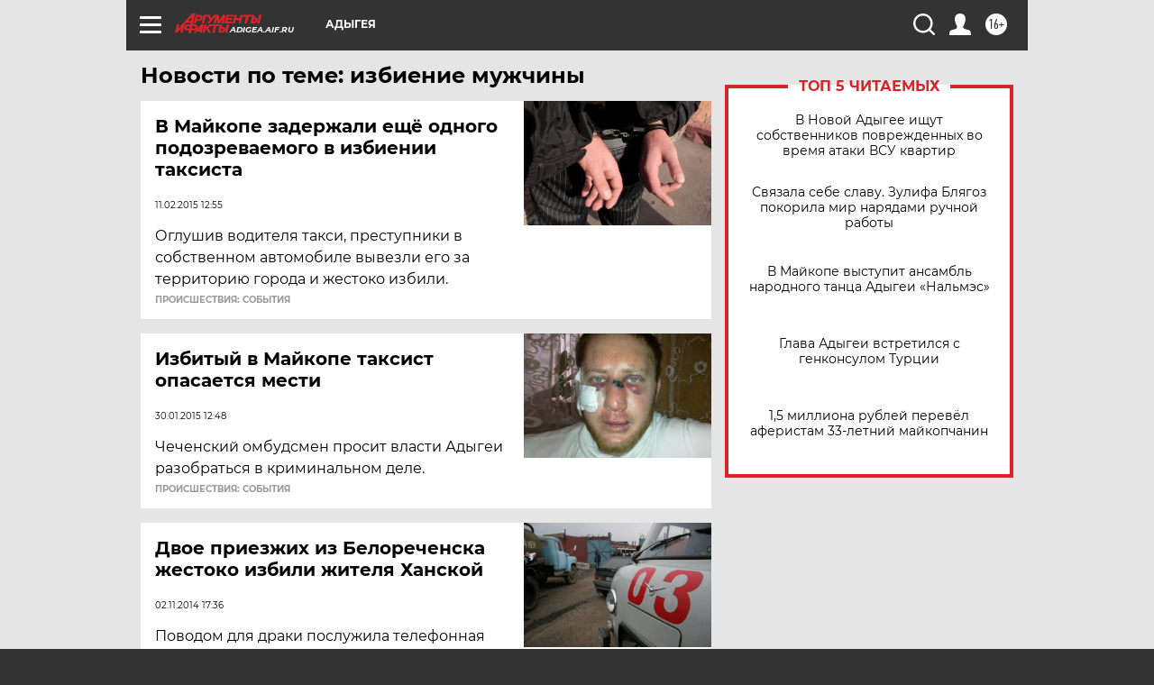

--- FILE ---
content_type: text/html
request_url: https://tns-counter.ru/nc01a**R%3Eundefined*aif_ru/ru/UTF-8/tmsec=aif_ru/586058816***
body_size: -73
content:
BEC97417697E8618X1769899544:BEC97417697E8618X1769899544